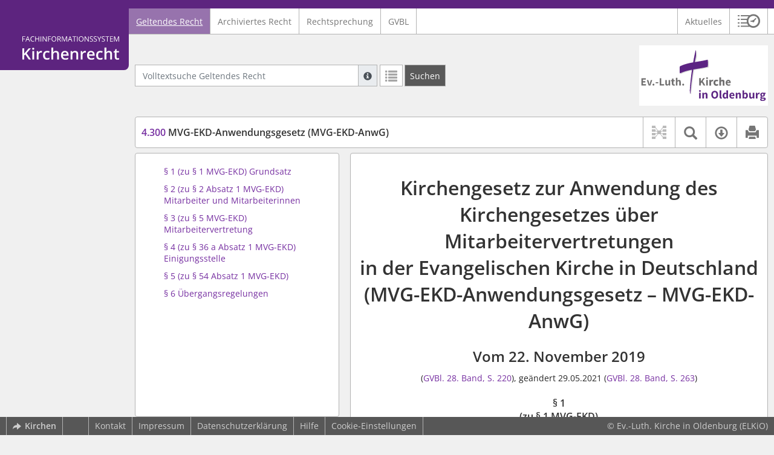

--- FILE ---
content_type: text/html; charset=utf-8
request_url: https://kirchenrecht-oldenburg.de/document/45603
body_size: 9875
content:
<!DOCTYPE html>
<html lang="de">
  <head>
    <meta charset="utf-8">
    <meta name="viewport" content="width=device-width, initial-scale=1, shrink-to-fit=no">
    <meta http-equiv="X-UA-Compatible" content="IE=edge">
    <meta name="robots" content="index,follow">
    <title>Geltendes Recht: 4.300 MVG-EKD-Anwendungsgesetz (MVG-EKD-AnwG) -  Kirchenrecht Online-Nachschlagewerk | Ev.-Luth. Kirche in Oldenburg</title>

    <link rel="stylesheet" type="text/css" media="all" href="/css/bootstrap.min.css" />
<link rel="stylesheet" type="text/css" media="all" href="/css/styles.css" />
<link rel="stylesheet" type="text/css" media="screen" href="/css/datepicker.css" />
<link rel="stylesheet" type="text/css" media="screen" href="/css/font-awesome.min.css" />
<link rel="stylesheet" type="text/css" media="screen" href="/css/cookieconsent.css" />
<link rel="stylesheet" type="text/css" media="screen" href="/css/bootstrap-pincode-input.css" />

    <link rel="shortcut icon" href="/images/gfx_ekio/favicon.ico" />
          <!-- Piwik -->
      <script type="text/plain" data-cookiecategory="statistics">
        var _paq = _paq || [];
        _paq.push(["setDomains", ["*.kirchenrecht-oldenburg.de"]]);
                  _paq.push(['trackPageView']);
                _paq.push(['enableLinkTracking']);
        (function() {
          var u="//wbv-analytics.saltation.de/analytics/";
          _paq.push(['setTrackerUrl', u+'piwik.php']);
          _paq.push(['setSiteId', 19]);
          var d=document, g=d.createElement('script'), s=d.getElementsByTagName('script')[0];
          g.type='text/javascript'; g.async=true; g.defer=true; g.src=u+'piwik.js'; s.parentNode.insertBefore(g,s);
        })();
      </script>
      <!-- End Piwik Code -->
      </head>
  <body class="EKIO">
    <header class="container-fluid headerWrap">
      <div class="topBar"></div>
      <div class="row headerNavigationWrap">
        <div class="col-lg-2 d-none d-lg-flex columnLogo">
          <div class="sideHeaderWrap">
            <div class="sideHeader d-none d-lg-block">
                              <span class="logo"><span class="sr-only">Logo Fachinformationssystem Kirchenrecht</span></span>
                          </div>
          </div>
        </div>
        <div class="col-12 col-lg-10 col-xxl-8 columnNav">
          <div class="container-xl">
                          <div class="contentHeader">
                <div class="navMain d-print-none">
                  <nav class="navbar navbar-expand-lg navbar-light" aria-label="Hauptnavigation">

      <a class="navbar-brand d-lg-none">Fachinformationssystem Kirchenrecht</a>
  
  <button class="navbar-toggler"
          type="button"
          data-toggle="collapse"
          data-target="#navMain"
          aria-controls="navMain"
          aria-expanded="false"
          aria-label="Zeige Hauptnavigation">
    <span class="navbar-toggler-icon"></span>
  </button>

  <div class="collapse navbar-collapse" id="navMain">
    <ul class="nav navbar-nav mr-auto">
            <li class="nav-item active">
              <a class="nav-link" href="/list/geltendes_recht" aria-current="true">Geltendes Recht</a>
          </li>
      <li class="nav-item ">
              <a class="nav-link" href="/list/archiviertes_recht" >Archiviertes Recht</a>
          </li>
      <li class="nav-item ">
              <a class="nav-link" href="/list/rechtsprechung" >Rechtsprechung</a>
          </li>
      <li class="nav-item ">
              <a class="nav-link" href="/list/kirchliches_amtsblatt" >GVBL</a>
          </li>
  


<script type="text/javascript">
  var current_group_id = 'geltendes_recht'
</script>

    </ul>
    <ul class="nav navbar-nav navbar-right ml-auto">
              <li class="">
                      <a class=""   href="/document/aktuelles" >
                            Aktuelles
            </a>
                  </li>
                  <li class="linkHistoryModalWrap">
        <a href="#historyModal"
           title="Sitzungsverlauf"
           class="btnMeinKirchenrecht"
           data-toggle="modal"
           data-target="#historyModal"
           aria-haspopup="dialog"
           aria-label="Sitzungsverlauf im Modal öffnen"
           role="button">
          <span class="icon-btn_meinKirchenrecht" aria-hidden="true"></span>
          <span class="sr-only">Sitzungsverlauf im Modal öffnen</span>
        </a>
      </li>
          </ul>
  </div>
</nav>

                </div>
              </div>
                      </div>
        </div>
        <div class="col-xxl-2 d-none d-xxl-flex columnSpacer"></div>
      </div>

    </header>

    <main class="container-fluid">
      <div class="row headerContentWrap">
        <div class="col-lg-2 d-none d-lg-flex"></div>
        <div class="col-12 col-lg-10 col-xxl-8 d-flex">
          <div class="container-xl my-auto">
            <div class="row">
              <div class="col-6 d-flex">
                                                  <form class="searchForm" role="search" action="/search/geltendes_recht" method="POST">
  <div class="input-group input-group-sm">
    <label for="searchword" class="sr-only">Volltextsuche Geltendes Recht</label>
    <input type="text" id="searchword" class="form-control typeahead" name="searchword" placeholder="Volltextsuche Geltendes Recht" value="" />
    <div class="input-group-append">
      <button class="input-group-text searchTooltip mr-1" aria-label="Hilfe zur Suche" aria-describedby="searchExplanation">
        <span class="glyphicon glyphicon-info-sign" aria-hidden="true"></span>
        <span class="searchTooltipContent" style="display:none">
          <span class="d-block mb-2">
            Suche mit Platzhalter "*", Bsp. Pfarrer*, findet auch: "Pfarrerinitiative" oder "Pfarrerausschuss".
          </span>
          <span class="d-block mb-2">
            Weitere Suchoperatoren finden Sie in unserer Hilfe.
          </span>
        </span>
      </button>
      <div id="searchExplanation" class="sr-only">
        <p>
          Suche mit Platzhalter "*", Bsp. Pfarrer*, findet auch: "Pfarrerinitiative" oder "Pfarrerausschuss".
        </p>
        <p>
          Weitere Suchoperatoren finden Sie in unserer Hilfe.
        </p>
      </div>
      <a href="/search/geltendes_recht"
         class="btn btn-default btnContainsGlyphicon mr-1"
         aria-label="Letzte Trefferliste"
         title="Letzte Trefferliste">
        <span class="glyphicon glyphicon-list" aria-hidden="true"></span>
      </a>
      <button type="submit"
              class="btn btn-default btn-neutral btn-search"
              aria-label="Suchen">
        <span class="label d-none d-md-block">Suchen</span>
        <span class="glyphicon glyphicon-search d-md-none" aria-hidden="true"></span>
      </button>
      <input type="hidden" name="current" value="current" />
      <input type="hidden" name="organizations[]" value="EKIO" />
    </div>
  </div>
</form>

                                              </div>
              <div class="col-6 d-flex">
                <div class="churchLogo my-auto ml-auto">
                  <p class="m-0">
                    <a title="zur Webseite der Ev.-Luth. Kirche in Oldenburg" href="https://www.kirche-oldenburg.de" style="width: 100%" ><span class="sr-only">Logo Ev.-Luth. Kirche in Oldenburg</span></a>
                                      </p>
                </div>
                <div class="churchTitle my-auto ml-auto">
                                      <a title="zur Webseite der Ev.-Luth. Kirche in Oldenburg" href="https://www.kirche-oldenburg.de" target="_blank">
                      Ev.-Luth. Kirche in Oldenburg
                    </a>
                                  </div>
              </div>
            </div>
          </div>
        </div>
        <div class="col-xxl-2 d-none d-xxl-flex"></div>
      </div>
      <div class="row headerContentBackgroundWrap"></div>

      <div class="row mainContentWrap">
        <div class="col-lg-2"></div>
        <div class="col-xs-12 col-lg-10 col-xxl-8">
          <div class="container-xl mainContent">
                  <div class="row navigationInfoWrap showSuccess">
      <div class="col-md-12">
        <div class="card">
          <div class="card-body navigationInfo p-0">
            <nav class="navbar navbar-default navbar-expand-sm navbar-ordernav first d-print-none" aria-label="4.300 MVG-EKD-Anwendungsgesetz (MVG-EKD-AnwG)">
              <div class="documentTitle px-0 col-sm-6">
                <h2 title="4.300 MVG-EKD-Anwendungsgesetz (MVG-EKD-AnwG)"><a href="#"><span class="highlight">4.300</span> MVG-EKD-Anwendungsgesetz (MVG-EKD-AnwG)</a></h2>
              </div>
                              <div class="collapse navbar-collapse"
     id="subnavigationCollapse"
     aria-label="Werkzeugleiste"
     role="toolbar">
  <ul class="nav navbar-nav navbar-right ml-auto">
              <li class="nav-item click-toggle d-xl-none documentTocButton">
        <button type="button"
           title="Inhaltsverzeichnis"
           class="nav-link"
           data-toggle="collapse"
           data-target="#documentToc"
           aria-controls="documentToc"
           aria-expanded="false">
          <span class="glyphicon glyphicon-list" aria-hidden="true"></span>
          <span class="sr-only">Inhaltsverzeichnis</span>
        </a>
      </li>
                  <li class="nav-item documentLinkViewButton">
                  <a title="Keine Dokument-Beziehungen vorhanden" class="nav-link">
            <span class="glyphicon glyphicon-document-links disabled"></span>
          </a>
              </li>
              <li class="nav-item dropdown py-0 documentSearchButton">
        <button class="nav-link dropdown-toggle"
                title="Textsuche im Dokument"
                type="button"
                data-toggle="dropdown"
                data-reference="#documentContent"
                aria-controls="documentSearchBar"
                aria-expanded="false">
          <span class="glyphicon glyphicon-search" aria-hidden="true"></span>
          <span class="sr-only">Textsuche im Dokument</span>
        </button>
        <div id="documentSearchBar"
     class="dropdown-menu dropdown-menu-right documentSearch py-0"
     onclick="event.stopPropagation()">
  <form class="form-group row m-0">
    <div class="col-sm-12 d-flex">
      <div class="d-flex align-items-center">
        <label for="documentFullTextSearch" class="documentSearchText sr-only my-0 mr-2">Dokument-Volltextsuche</label>
      </div>
      <div class="actionWrap d-flex ml-auto align-items-center">
        <div class="input-group">
          <input type="text"
                  id="documentFullTextSearch"
                  class="form-control form-control-sm documentSearchInput"
                  placeholder="Dokument-Volltextsuche">
          <div class="input-group-append">
            <button type="submit"
                    class="btn btn-sm icon"
                    aria-label="Suchen">
              <span class="glyphicon glyphicon-search" aria-hidden="true"></span>
              <span class="sr-only">Suchen</span>
            </button>
          </div>
        </div>
        <button type="button"
                id="documentSearchNext"
                title="Nächster Treffer im Dokument"
                aria-label="Nächster Treffer im Dokument">
          <span class="glyphicon glyphicon glyphicon-chevron-down" aria-hidden="true"></span>
          <span class="sr-only">Nächster Treffer im Dokument</span>
        </button>
        <button type="button"
                id="documentSearchPrev"
                title="Vorheriger Treffer im Dokument"
                aria-label="Vorheriger Treffer im Dokument">
          <span class="glyphicon glyphicon glyphicon-chevron-up" aria-hidden="true"></span>
          <span class="sr-only">Vorheriger Treffer im Dokument</span>
        </button>
      </div>
    </div>
  </form>
</div>
      </li>
                  <li class="nav-item dropdown documentDownloadButton">
        <button class="nav-link dropdown-toggle"
                title="Verfügbare E-Book-Formate"
                type="button"
                data-toggle="dropdown"
                aria-controls="documentDownload"
                aria-expanded="false">
          <span class="glyphicon glyphicon-download" aria-hidden="true"></span>
          <span class="sr-only">Verfügbare E-Book-Formate</span>
        </button>
        <div id="documentDownload" class="dropdown-menu dropdown-menu-right wokrlistsuccess">
  <ul role="presentation">
          <li>
        <a href="/pdf/45603.pdf" class="dropdown-item" target="_blank" title="Download PDF">Download als PDF</a>
      </li>
              <li>
        <a href="/word/45603.doc" class="dropdown-item" title="Download Word (ab 2003)">Download als Word (ab 2003)</a>
      </li>
              <li>
        <a href="/word/pandoc/45603.doc" class="dropdown-item" title="Download Word (docx)">Download als Word (docx)</a>
      </li>
      <li>
        <a href="/word/pandoc_no_subscript/45603.doc" class="dropdown-item" title="Download Word (docx) Ohne Satzzahlen">Download als Word (docx) Ohne Satzzahlen</a>
      </li>
              <li>
        <a href="/epub/45603.epub" class="dropdown-item" title="Download ePub">Download als ePub</a>
      </li>
              <li>
        <a href="/epub_simple/45603.epub" class="dropdown-item" title="Download ePub (Tolino)">Download als ePub (Tolino)</a>
      </li>
              <li>
        <a href="/epub/45603.mobi" class="dropdown-item" title="Download Mobi (Kindle)">Download als Mobi (Kindle)</a>
      </li>
      </ul>
</div>
      </li>
              <li class="nav-item documentPrintButton">
        <a title="Drucken" class="nav-link" href="/pdf/45603.pdf" target="_blank">
          <span class="glyphicon glyphicon-print"></span>
        </a>
      </li>
      </ul>
</div>
                          </nav>
          </div>
        </div>
      </div>
            <div id="documentRelation" class="col-md-8 documentRelation collapse">
  <div class="card">
    <div class="card-body">
      <ul role="presentation" class="relatedDocuments">
        <li>Gesamterläuterungen:
          <ul>
                          <li>-</li>
                      </ul>
        </li>

        <li>Einzelerläuterung:
          <ul>
                          <li>-</li>
                      </ul>
        </li>
      </ul>
    </div>
  </div>
</div>

    </div>
  
  <div class="row">
          <nav class="col-xl-4" aria-label="Dokument Inhaltsverzeichnis">
  <div class="card collapse d-print-none mb-2" id="documentToc" data-toggle="false">
      <div class="card-body documentTocPanel">
        <div class="navbar documentToc" role="complementary">
          <ul>
   <li class="section level_4"><a href="#s103110004" title="§&nbsp;1 (zu § 1 MVG-EKD) Grundsatz">§&nbsp;1 (zu § 1 MVG-EKD) Grundsatz</a></li>
   <li class="section level_4"><a href="#s103120004" title="§&nbsp;2 (zu § 2 Absatz 1 MVG-EKD) Mitarbeiter und Mitarbeiterinnen">§&nbsp;2 (zu § 2 Absatz 1 MVG-EKD) Mitarbeiter und Mitarbeiterinnen</a></li>
   <li class="section level_4"><a href="#s103120005" title="§ 3 (zu § 5 MVG-EKD) Mitarbeitervertretung">§ 3 (zu § 5 MVG-EKD) Mitarbeitervertretung</a></li>
   <li class="section level_4"><a href="#s103120006" title="§ 4 (zu § 36 a Absatz 1 MVG-EKD) Einigungsstelle">§ 4 (zu § 36 a Absatz 1 MVG-EKD) Einigungsstelle</a></li>
   <li class="section level_4"><a href="#s103120007" title="§ 5 (zu § 54 Absatz 1 MVG-EKD)">§ 5 (zu § 54 Absatz 1 MVG-EKD)</a></li>
   <li class="section level_4"><a href="#s103120008" title="§ 6 Übergangsregelungen">§ 6 Übergangsregelungen</a></li>
</ul>
        </div>
    </div>
  </div>
</nav>
    
    <div class="col-xl-8">
      <div class="card">
        <div id="documentContent" class="card-body documentContent ">
                    <span xmlns:epub="http://www.idpf.org/2007/ops" class="no-height"><a class="internal" id="top">.</a></span><h1 xmlns:epub="http://www.idpf.org/2007/ops" class="chapter_title center text-center">Kirchengesetz zur Anwendung des Kirchengesetzes &uuml;ber Mitarbeitervertretungen<br/>in der Evangelischen Kirche in Deutschland<br/>(MVG-EKD-Anwendungsgesetz &ndash; MVG-EKD-AnwG) </h1><h2 xmlns:epub="http://www.idpf.org/2007/ops" class="chapter_subtitle center text-center">Vom 22. November 2019 </h2><p xmlns:epub="http://www.idpf.org/2007/ops" class="chapter_subtitle_type center text-center">(<a href="/kabl/45192.pdf#page=6" target="_blank">GVBl. 28. Band, S. 220</a>),  ge&auml;ndert 29.05.2021 (<a href="/kabl/48753.pdf#page=2" target="_blank">GVBl. 28. Band, S. 263</a>)</p><div xmlns:epub="http://www.idpf.org/2007/ops" class="chapter_para"></div><span xmlns:epub="http://www.idpf.org/2007/ops" class="no-height"><a class="internal" id="s103110001">#</a></span><span xmlns:epub="http://www.idpf.org/2007/ops" class="no-height"><a class="internal" id="s103110002">#</a></span><span xmlns:epub="http://www.idpf.org/2007/ops" class="no-height"><a class="internal" id="s103110003">#</a></span><span xmlns:epub="http://www.idpf.org/2007/ops" class="no-height"><a class="internal" id="s103110004">#</a></span><h4 xmlns:epub="http://www.idpf.org/2007/ops" class="section4_title">&sect;&nbsp;1<br/>(zu &sect; 1 MVG-EKD)<br/>Grundsatz</h4><div xmlns:epub="http://www.idpf.org/2007/ops" class="para"><span class="randnr">
					(
					1
					)
				</span> Einrichtungen der Diakonie sind auch Zusammenschl&uuml;sse von Diakonischen Werken mehrerer Gliedkirchen der Konf&ouml;deration evangelischer Kirchen in Niedersachsen. </div><div xmlns:epub="http://www.idpf.org/2007/ops" class="para"><span class="randnr">
					(
					2
					)
				</span> F&uuml;r Einrichtungen der Diakonie, die ihren Hauptsitz in einer Gliedkirche im Bereich der Konf&ouml;deration evangelischer Kirchen in Niedersachsen haben und dort rechtlich selbst&auml;ndige oder unselbst&auml;ndige Einrichtungen unterhalten, findet das MVG &ndash; EKD nach Ma&szlig;gabe diesen Anwendungsgesetzes Anwendung.</div><div xmlns:epub="http://www.idpf.org/2007/ops" class="para"><span class="randnr">
					(
					3
					)
				</span> Das MVG &ndash; EKD nach Ma&szlig;gabe dieses Anwendungsgesetzes gilt ferner f&uuml;r Einrichtungen der Diakonie, die ihren Hauptsitz im Bereich der Konf&ouml;deration evangelischer Kirchen in Niedersachsen haben und rechtlich selbst&auml;ndige oder unselbst&auml;ndige Einrichtungsteile im Bereich einer Gliedkirche au&szlig;erhalb der Konf&ouml;deration evangelischer Kirchen in Niedersachsen unterhalten.</div><div xmlns:epub="http://www.idpf.org/2007/ops" class="para"><span class="randnr">
					(
					4
					)
				</span> <span class="subscript"> 1&nbsp;</span>Das MVG &ndash; EKD nach Ma&szlig;gabe dieses Anwendungsgesetzes gilt ferner f&uuml;r Einrichtungen der Diakonie, deren Hauptsitz sich im Bereich einer Gliedkirche au&szlig;erhalb der Konf&ouml;deration evangelischer Kirchen in Niedersachsen befindet und die Einrichtungsteile im Bereich der Konf&ouml;deration evangelischer Kirchen in Niedersachsen unterhalten. <span class="subscript"> 2&nbsp;</span>Auf Antrag kann f&uuml;r diese Einrichtungsstelle die Anwendung dieses Gesetzes ausgeschlossen werden. <span class="subscript"> 3&nbsp;</span>Die Genehmigung ist beim Diakonischen Werk evangelischer Kirchen in Niedersachsen e.V. zu beantragen.</div><span xmlns:epub="http://www.idpf.org/2007/ops" class="section_end 103110004"></span><span xmlns:epub="http://www.idpf.org/2007/ops" class="no-height"><a class="internal" id="s103120004">#</a></span><h4 xmlns:epub="http://www.idpf.org/2007/ops" class="section4_title">&sect;&nbsp;2<br/>(zu &sect; 2 Absatz 1 MVG-EKD)<br/>Mitarbeiter und Mitarbeiterinnen</h4><div xmlns:epub="http://www.idpf.org/2007/ops" class="para">Als Mitarbeiter und Mitarbeiterinnen im Sinne des MVG-EKD und im Sinne dieses Kirchengesetzes gelten nicht </div><div xmlns:epub="http://www.idpf.org/2007/ops" class="para"><ol type="1"><li><div class="para"> Personen, die sich in einem Dienstverh&auml;ltnis nach den Bestimmungen des    Pfarrdienstgesetzes oder des Pfarrverwaltergesetzes befinden,</div></li><li><div class="para"> Vikare und Vikarinnen,</div></li><li><div class="para"> Pfarrverwalter und Pfarrverwalterinnen in der Vorbereitungszeit.</div></li></ol></div><span xmlns:epub="http://www.idpf.org/2007/ops" class="section_end 103120004"></span><span xmlns:epub="http://www.idpf.org/2007/ops" class="no-height"><a class="internal" id="s103120005">#</a></span><h4 xmlns:epub="http://www.idpf.org/2007/ops" class="section4_title">&sect; 3<br/>(zu &sect; 5 MVG-EKD)<br/>Mitarbeitervertretung</h4><div xmlns:epub="http://www.idpf.org/2007/ops" class="para"><span class="randnr">
					(
					1
					)
				</span> <span class="subscript"> 1&nbsp;</span>F&uuml;r mehrere Dienststellen kann eine Gemeinsame Mitarbeitervertretung gebildet werden, wenn die jeweiligen Mehrheiten der Mitarbeiterschaften der beteiligten Dienststellen und die oberste Dienstbeh&ouml;rde zustimmen. <span class="subscript"> 2&nbsp;</span>Haben mehrere beteiligte Dienststellen eine im Wesentlichen einheitliche Leitung im Sinne von &sect; 4 Absatz 1 MVG-EKD, so wird die Zustimmung der obersten Dienstbeh&ouml;rde durch die Zustimmung der einheitlichen Leitung ersetzt. <span class="subscript"> 3&nbsp;</span>Die Mitarbeiterschaft einer der beteiligten Dienststellen kann mit Wirkung von der n&auml;chsten Wahlperiode an die Bildung einer eigenen Mitarbeitervertretung beschlie&szlig;en.</div><div xmlns:epub="http://www.idpf.org/2007/ops" class="para"><span class="randnr">
					(
					2
					)
				</span> <span class="subscript"> 1&nbsp;</span>Die Bildung und Zusammensetzung einer Gemeinsamen Mitarbeitervertretung kann durch Dienstvereinbarung geregelt werden,</div><div xmlns:epub="http://www.idpf.org/2007/ops" class="para"><ol type="1"><li><div class="para"> wenn mehrere beteiligte Dienststellen aus der Diakonie eine im Wesentlichen einheitliche Dienststellenleitung haben,</div></li><li><div class="para"> wenn Dienststellenleitung aus mehreren Dienststellen durch Verfassung, Gesetz, Satzung, Ordnung oder Vertrag jeweils derselben Dienststellenleitung einer weiteren Dienststelle weisungsgebunden unterstellt sind oder</div></li><li><div class="para"> wenn es sich um verbundene Unternehmen entsprechend &sect; 15 Aktiengesetz handelt.</div></li></ol></div><div xmlns:epub="http://www.idpf.org/2007/ops" class="para"><span class="subscript"> 2&nbsp;</span>Die Dienstvereinbarung wird nur wirksam, wenn die jeweiligen Mehrheiten der Mitarbeiterschaften der beteiligten Dienststellen vorher zustimmen. <span class="subscript"> 3&nbsp;</span>Im &Uuml;brigen gilt &sect; 5 Absatz 6 MVG-EKD.</div><div xmlns:epub="http://www.idpf.org/2007/ops" class="para"><span class="randnr">
					(
					3
					)
				</span> Die oberste Dienstbeh&ouml;rde bestimmt die gesch&auml;ftsf&uuml;hrende Dienststelle der Gemeinsamen Mitarbeitervertretung.</div><div xmlns:epub="http://www.idpf.org/2007/ops" class="para"><span class="randnr">
					(
					4
					)
				</span> <span class="subscript"> 1&nbsp;</span>F&uuml;r die zum Bereich eines Kirchenkreises geh&ouml;renden kirchlichen K&ouml;rperschaften werden gemeinsame Mitarbeitervertretungen zusammen mit dem Kirchenkreis gebildet. <span class="subscript"> 2&nbsp;</span>F&uuml;r mehrere Kirchenkreise kann eine gemeinsame Mitarbeitervertretung gebildet werden. <span class="subscript"> 3&nbsp;</span>In diesen F&auml;llen finden &sect; 5 Absatz 2 bis 6 MVG-EKD und Absatz 1 entsprechende Anwendung.</div><div xmlns:epub="http://www.idpf.org/2007/ops" class="para"><span class="randnr">
					(
					5
					)
				</span> <span class="subscript"> 1&nbsp;</span>F&uuml;r Dienststellen der Konf&ouml;deration evangelischer Kirchen in Niedersachsen k&ouml;nnen gemeinsame Mitarbeitervertretungen auch mit Mitarbeitervertretungen im Bereich der beteiligten Kirchen gebildet werden. <span class="subscript"> 2&nbsp;</span>Neben der Zustimmung der zust&auml;ndigen obersten Dienstbeh&ouml;rde ist auch die Zustimmung des Rates der Konf&ouml;deration erforderlich.</div><span xmlns:epub="http://www.idpf.org/2007/ops" class="section_end 103120005"></span><span xmlns:epub="http://www.idpf.org/2007/ops" class="no-height"><a class="internal" id="s103120006">#</a></span><h4 xmlns:epub="http://www.idpf.org/2007/ops" class="section4_title">&sect; 4<br/>(zu &sect; 36 a Absatz 1 MVG-EKD)<br/>Einigungsstelle</h4><div xmlns:epub="http://www.idpf.org/2007/ops" class="para"><span class="randnr">
					(
					1
					)
				</span> <span class="subscript"> 1&nbsp;</span>F&uuml;r die zum Bereich eines Kirchenkreises geh&ouml;renden kirchlichen K&ouml;rperschaften und die Kirchenkreise werden anlassbezogen Einigungsstellen gebildet. <span class="subscript"> 2&nbsp;</span>Die Gemeinsame Mitarbeitervertretung gem&auml;&szlig; &sect; 3 Absatz 1 kann durch Dienstvereinbarungen mit den beteiligten Dienststellenleitungen eine gemeinsame Einigungsstelle bilden. <span class="subscript"> 3&nbsp;</span>Die Gemeinsame Mitarbeitervertretung und die Dienststellenleitung der betroffenen Dienststelle verst&auml;ndigen sich auf eine Vorsitzende oder einen Vorsitzenden der Einigungsstelle. <span class="subscript"> 4&nbsp;</span>Kommt eine Einigung &uuml;ber die Person der oder des Vorsitzenden nicht zustande, so bestellt sie das Kirchengericht f&uuml;r mitarbeitervertretungsrechtliche Streitigkeiten in analoger Anwendung von &sect; 100 Absatz 1 Arbeitsgerichtsgesetz. <span class="subscript"> 5&nbsp;</span>Gegen die Entscheidung der oder des Vorsitzenden ist die Beschwerde zum Kirchengerichtshof der EKD (Senat f&uuml;r mitarbeitervertretungsrechtliche Streitigkeiten) zul&auml;ssig.</div><div xmlns:epub="http://www.idpf.org/2007/ops" class="para"><span class="randnr">
					(
					2
					)
				</span> F&uuml;r Diakonische Einrichtungen, die einen Dienststellenverbund darstellen, kann eine gemeinsame Einigungsstelle gebildet werden.</div><div xmlns:epub="http://www.idpf.org/2007/ops" class="para"><span class="randnr">
					(
					3
					)
				</span> <span class="subscript"> 1&nbsp;</span>Mindestens ein beisitzendes Mitglied der Einigungsstelle muss jeweils der betreffenden Dienststelle angeh&ouml;ren. <span class="subscript"> 2&nbsp;</span>Kann diese Dienststelle ein beisitzendes Mitglied nicht stellen, muss das Mitglied einer der Dienststellen angeh&ouml;ren f&uuml;r die die Gemeinsame Mitarbeitervertretung gebildet ist. <span class="subscript"> 3&nbsp;</span>Die Beteiligten k&ouml;nnen sich durch einen Beistand gem&auml;&szlig; &sect; 61 Abs. 4 MVG-EKD nur dann vertreten lassen, wenn dieser benanntes beisitzendes Mitglied ist.</div><div xmlns:epub="http://www.idpf.org/2007/ops" class="para"><span class="randnr">
					(
					4
					)
				</span> <span class="subscript"> 1&nbsp;</span>Das Verfahren vor der Einigungsstelle wird durch schriftlich begr&uuml;ndeten Antrag einer der beteiligten Stellen eingeleitet. <span class="subscript"> 2&nbsp;</span>Durch Dienstvereinbarung k&ouml;nnen weitere Einzelheiten zum Verfahren vor der Einigungsstelle geregelt werden.</div><div xmlns:epub="http://www.idpf.org/2007/ops" class="para"><span class="randnr">
					(
					5
					)
				</span> Der Beschluss der Einigungsstelle ist schriftlich zu begr&uuml;nden und von dem oder der Vorsitzenden zu unterzeichnen; je eine Ausfertigung ist der Dienstellenleitung und der Mitarbeitervertretung zuzuleiten.</div><div xmlns:epub="http://www.idpf.org/2007/ops" class="para"><span class="randnr">
					(
					6
					)
				</span> Die durch die Anrufung und die T&auml;tigkeit der Einigungsstelle entstehenden Sachkosten, die Entsch&auml;digung f&uuml;r den Vorsitzenden oder die Vorsitzende sowie die Kosten f&uuml;r die beisitzenden Mitglieder, die der Dienststelle angeh&ouml;ren, tr&auml;gt die Dienststelle.</div><div xmlns:epub="http://www.idpf.org/2007/ops" class="para"><span class="randnr">
					(
					7
					)
				</span> Der Oberkirchenrat kann im Einvernehmen mit dem Diakonischen Werk in Oldenburg die Entsch&auml;digung f&uuml;r die Mitglieder der Einigungsstellen durch Rechtsverordnung regeln.</div><span xmlns:epub="http://www.idpf.org/2007/ops" class="section_end 103120006"></span><span xmlns:epub="http://www.idpf.org/2007/ops" class="no-height"><a class="internal" id="s103120007">#</a></span><h4 xmlns:epub="http://www.idpf.org/2007/ops" class="section4_title">&sect; 5<br/>(zu &sect; 54 Absatz 1 MVG-EKD)</h4><div xmlns:epub="http://www.idpf.org/2007/ops" class="para"><span class="randnr">
					(
					1
					)
				</span> <span class="subscript"> 1&nbsp;</span>Mit Zustimmung des jeweiligen Diakonischen Werkes kann ein Gesamtausschuss f&uuml;r das jeweilige Diakonische Werk gebildet werden. <span class="subscript"> 2&nbsp;</span>Abweichend von &sect; 54 Absatz 1 MVG-EKD kann mit deren Zustimmung ein Gemeinsamer Gesamtausschuss f&uuml;r das Diakonische Werk evangelischer Kirchen in Niedersachsen e. V. und  das Diakonische Werk der Evangelisch-Lutherischen Kirche in Oldenburg e.V. gebildet werden. <span class="subscript"> 3&nbsp;</span>Der Gemeinsame Gesamtausschuss wird unter dem Namen &bdquo;Arbeitsgemeinschaft der Mitarbeitervertretungen (agmav)&ldquo; t&auml;tig. </div><div xmlns:epub="http://www.idpf.org/2007/ops" class="para"><span class="randnr">
					(
					2
					)
				</span> Die Regelungen nach den &sect;&sect; 54 und 55 MVG-EKD f&uuml;r den Gemeinsamen Gesamtausschuss werden nach Anh&ouml;rung der Arbeitsgemeinschaft der Mitarbeitervertretungen (agmav) durch Rechtsverordnung getroffen.</div><span xmlns:epub="http://www.idpf.org/2007/ops" class="section_end 103120007"></span><span xmlns:epub="http://www.idpf.org/2007/ops" class="no-height"><a class="internal" id="s103120008">#</a></span><h4 xmlns:epub="http://www.idpf.org/2007/ops" class="section4_title">&sect; 6<br/>&Uuml;bergangsregelungen</h4><div xmlns:epub="http://www.idpf.org/2007/ops" class="para"><span class="randnr">
					(
					1
					)
				</span> Die Amtszeit der zum 01.05.2020 zu w&auml;hlenden Mitarbeitervertretungen endet am 30.04.2025.</div><div xmlns:epub="http://www.idpf.org/2007/ops" class="para"><span class="randnr">
					(
					2
					)
				</span> Bis zum Ende der Amtszeit der beim Inkrafttreten dieses Kirchengesetzes bestehenden Mitarbeitervertretungen finden die &sect;&sect; 8 und 21 des Kirchengesetzes der Konf&ouml;deration evangelischer Kirchen in Niedersachsen &uuml;ber Mitarbeitervertretungen in der am 31. Dezember 2019 geltenden Fassung weiterhin Anwendung. </div><div xmlns:epub="http://www.idpf.org/2007/ops" class="para"><span class="randnr">
					(
					3
					)
				</span> Auf die Beteiligungsverfahren, die beim Inkrafttreten dieses Kirchengesetzes nach den Bestimmungen des Kirchengesetzes der Konf&ouml;deration evangelischer Kirchen in Niedersachsen &uuml;ber Mitarbeitervertretungen eingeleitet waren, finden die &sect;&sect; 38 ff. des Kirchengesetzes der Konf&ouml;deration evangelischer Kirchen in Niedersachsen &uuml;ber Mitarbeitervertretungen in der am 31. Dezember 2019 geltenden Fassung weiterhin Anwendung. </div><div xmlns:epub="http://www.idpf.org/2007/ops" class="para"><span class="randnr">
					(
					4
					)
				</span> Die Amtszeit der beim Inkrafttreten dieses Kirchengesetzes im Amt befindlichen Vertrauenspersonen der schwerbehinderten Mitarbeiterinnen und Mitarbeiter sowie der sie stellvertretenden Personen endet am 30.April 2021.</div><div xmlns:epub="http://www.idpf.org/2007/ops" class="para"><span class="randnr">
					(
					5
					)
				</span> Die Amtszeit der beim Inkrafttreten dieses Kirchengesetzes im Amt befindlichen Sprecher der Jugendlichen und der Auszubildenden endet am 30. April 2021.</div><span xmlns:epub="http://www.idpf.org/2007/ops" class="section_end 103120008"></span><span xmlns:epub="http://www.idpf.org/2007/ops" class="section_end 103110003"></span><span xmlns:epub="http://www.idpf.org/2007/ops" class="section_end 103110002"></span><span xmlns:epub="http://www.idpf.org/2007/ops" class="section_end 103110001"></span><hr xmlns:epub="http://www.idpf.org/2007/ops">
        </div>
      </div>
    </div>
  </div>

  <div class="modal fade" id="documentLinksModal" tabindex="-1" role="dialog" aria-hidden="true">
    <div class="modal-dialog modal-xl">
      <div class="modal-content">
        <div class="spinner-border text-secondary" role="status">
          <span class="sr-only">Loading...</span>
        </div>
      </div>
    </div>
  </div>
          </div>
        </div>
        <div class="col-xxl-2"></div>
      </div>
    </main>

          <footer class="container-fluid footerWrap hidden-print" role="contentinfo">
                  <!-- original footer content start -->
          <nav class="navbar navbar-default navbar-expand-sm footerNav" aria-label="Abbinder Navigation">
  <ul class="navbar-nav d-none d-xl-flex">
                  <li class="nav-item"><a class="external"  target="_blank"  title="Kirchenrecht – Ihr Webportal zu den Rechtssammlungen der Evangelischen Kirchen" href="https://www.wbv-kommunikation.de/leistungen/kirchenverwaltung/landeskirchen"><span class="externalIcon" aria-hidden="true"></span>Kirchen</a></li>
            </ul>
  <ul class="navbar-nav">
                  <li class="nav-item"><a class=""   href="/document/kontakt">Kontakt</a></li>
                        <li class="nav-item"><a class=""   href="/document/impressum">Impressum</a></li>
                        <li class="nav-item"><a class=""   href="/document/datenschutz">Datenschutzerklärung</a></li>
                        <li class="nav-item"><a class=""   href="/document/hilfe">Hilfe</a></li>
            </ul>
    <ul class="navbar-nav navCookieSettings">
    <li class="nav-item">
      <a href="#"
         data-cc="c-settings"
         aria-haspopup="dialog"
         role="button">
        Cookie-Einstellungen
      </a>
    </li>
  </ul>
</nav>

                    <div class="footerCopyright">
            <p class="m-0">&copy; Ev.-Luth. Kirche in Oldenburg (ELKiO)</p>
          </div>
                    <!-- original footer content end -->
              </footer>
    
    <div class="dialog">
            <div class="modal fade" id="newsletterModal" tabindex="-1" role="dialog" aria-labelledby="newsletterModalLabel" aria-hidden="true">
  <div class="modal-dialog">
    <div class="modal-content">
      <div class="modal-header">
                  <h1 class="modal-title h4" id="newsletterModalLabel"><b>Abonnieren Sie unseren „Newsletter FIS-Kirchenrecht“</b></h1>
                <button type="button" class="close" data-dismiss="modal"><span aria-hidden="true">&times;</span><span class="sr-only">Dialog schließen</span></button>
      </div>

        <div class="modal-body">
          <p>
        Der Newsletter Fachinformationssystem Kirchenrecht der Ev.-Luth. Kirche in Oldenburg informiert Sie über:
      </p>

      <ul>
        
        
        
              </ul>
    
    <ul class="ticks">
              <li>
          <span class="glyphicon glyphicon-ok" aria-hidden="true"></span>
          monatlich
        </li>
        <li>
          <span class="glyphicon glyphicon-ok" aria-hidden="true"></span>
          kostenlos
        </li>
        <li>
          <span class="glyphicon glyphicon-ok" aria-hidden="true"></span>
          jederzeit kündbar
        </li>
          </ul>
  </div>

      
      
      
      
      
      
      
          </div>
  </div>
</div>


      
      
              <div class="floatingButtonWrap d-none d-lg-block">
          <a href="https://www.wbv-kommunikation.de/leistungen/kirchenverwaltung" target="_blank">
            <span class="visually-hidden-focusable sr-only">wbv Kommunikation: Kirchenverwaltung LAW|PUBLISHER</span>
          </a>
        </div>
          </div>

    <script type="text/javascript" src="/js/jquery-3.6.0.min.js"></script>
<script type="text/javascript" src="/js/../chCmsExposeRoutingPlugin/js/routing.js"></script>
<script type="text/javascript" src="/js/app/routes.js"></script>
<script type="text/javascript" src="/js/popper.min.js"></script>
<script type="text/javascript" src="/js/bootstrap.min.js"></script>
<script type="text/javascript" src="/js/spin.min.js"></script>
<script type="text/javascript" src="/js/jquery.spin.js"></script>
<script type="text/javascript" src="/js/bootstrap-datepicker.js"></script>
<script type="text/javascript" src="/js/bootstrap-datepicker.de.min.js"></script>
<script type="text/javascript" src="/js/jquery.dotdotdot.min.js"></script>
<script type="text/javascript" src="/js/typeahead.bundle.js"></script>
<script type="text/javascript" src="/js/script.js"></script>
<script type="text/javascript" src="/js/cookieconsent.js"></script>
<script type="text/javascript" src="/js/cookieconsent-init.js"></script>
<script type="text/javascript" src="/js/bootstrap-pincode-input.js"></script>
<script type="text/javascript" src="/js/simplewebauth.min.js"></script>
<script type="text/javascript" src="/js/jquery.scrollTo.min.js"></script>
<script type="text/javascript" src="/js/dohighlight.js"></script>
<script type="text/javascript" src="/js/kr-search.js"></script>
<script type="text/javascript" src="/js/keywordsWithQuicksearch.js"></script>


    <script type="text/javascript">
      $(document).ready(function() {
        $('body > div.dialog').append($('<div class="historyModalWrap">').load(Routing.generate('user_history_modal')));
        $('body > div.dialog').append($('<div class="messageWrap">').load(Routing.generate('navigation_flash_message'), function() {
          $('.flashAlert').fadeIn().delay(5000).fadeOut();
        }));

              })

        Search.prototype.onFocusSearch = function(node) {
    // Close all popovers
    $('.popover').remove()

    var popover = $(node).closest('.popup')
    if (popover.length == 0) {
      return;
    }

    // Reopen this popover
    popover.popover('show')
  }

  var comments = [];
var effectiveSince = "2020-01-01";
$('.documentDiffButton').click(function() {
  $(this).find('.glyphicon').css('visibility', 'hidden')
  $(this).spin('small')
})
  var footerElem = $('footer')
  var navTocElem = $('#documentToc')
  var navTocPanelElem = $('.documentTocPanel').first()

  $(window).scroll(function() {
    resize()
  })

  if (getViewportWidth() < 1200) {
    $('#documentToc').collapse('hide')
  } else {
    $('#documentToc').collapse('show')
  }


  $(window).ready(function() {
    saltAffix($('#documentToc'), {
      offset: 115,
      fixed: function() {
        $('#documentContent').parent().parent().addClass('offset-xl-4')
        resize()
      },
      unfixed: function() {
        $('#documentContent').parent().parent().removeClass('offset-xl-4')
      }
    })

    resize()
  })

  $(window).resize(function() {
    if (getViewportWidth() < 1200) {
      $('#documentToc').collapse('hide')
    } else {
      $('#documentToc').collapse('show')
    }
    resize()
  })

  function resize() {
    var top;
    var bottom;

    if (navTocElem.is('.affix')) {
      top = navTocElem.offset().top
      bottom = footerElem.offset().top
    } else {
      top = navTocElem.offset().top - $(window).scrollTop()
      bottom = footerElem.get(0).getBoundingClientRect().top
    }

    var height = bottom - top - 32

    navTocPanelElem.height(height)
  }

  $('#documentToc').on('shown.bs.collapse', function () {
    resize()
  })

  $('#documentToc').on('hide.bs.collapse', function () {
    $('.documentTocButton').removeClass('active')
  })

  $('#documentToc a').click(function() {
    if (getViewportWidth() < 1200) {
      $('#documentToc').collapse('hide')
      $('.documentTocButton').removeClass('active')
    }
  })

  function getViewportWidth() {
    if (typeof window.innerWidth == 'undefined') {
      return $(window).width() + 15;
    }

    return window.innerWidth;
  }

  var s = null
  var searchword = null

$(document).ready(function() {

    var form = $('#documentSearchBar form')
    input = $('#documentFullTextSearch')
    next = $('#documentSearchNext')
    prev = $('#documentSearchPrev')

    var continueSearch = function(direction) {
      if (input[0].value === searchword) {
        if (direction === 'down') {
          s.scrollToNext()
        } else {
          s.scrollToPrev()
        }
      } else {
        searchword = input[0].value
        s = new Search(searchword)
        s.scrollToCurrent()
      }
    }

    form.submit(function(e) {
      e.preventDefault()
      continueSearch('down')
    })

    input.keydown(function(e) {
      if (e.keyCode === 27) {
        if (s && !$(this).is('.active')) {
          s.reset()
          searchword = null
          $('.documentSearchInput').val(searchword)
        }
        $('.documentSearch').toggleClass('hidden')
        $('.documentSearchButton').toggleClass('active')
      }
    })

    next.click(function() {
      continueSearch('down')
    })

    prev.click(function() {
      continueSearch('up')
    })

    $('.documentSearchButton').click(function() {
      if (s && !$(this).is('.active')) {
        s.reset()
        searchword = null
        $('.documentSearchInput').val(searchword)
      } else {
          $('.documentSearchInput').focus()
          $('.documentSearchInput').select()
      }
    })

    $(comments).each(function(k, comment) {
      var href = Routing.generate('showdocument', { 'document_id': comment.document_id })
      var section_end = $("#documentContent span[class='section_end " + comment.section_id + "']")

      var button = $('<a>')
        .attr('href', href)
        .addClass('btn btn-default buttonComment')

      button.text('Kommentar')

      section_end.prepend(button)
    })

    $("#documentRelation ul[data-section-id]").each(function() {
      var sectionId = $(this).data('section-id')
      var sectionEnd = $("#documentContent span[class='section_end " + sectionId + "']")
      var title = sectionEnd
        .prevAll('h4.section4_title')
        .first()
        .clone()

      title.find('span.footnote').remove()
      title.find('br').replaceWith(' ')

      var titleText = title.text()

      var details = $("<details>")

      var button = $('<summary>')
        .addClass('btn btn-default')
        .text("Erläuterungen zu " + titleText)

      details.append(button)

      var panel = $("<div>")
        .addClass("card sectionRelationList")
        .append($("<div>")
          .addClass("card-body")
          .append($(this).clone())
        )

      details.append(panel)

      sectionEnd.after(details)
    })

    $("a[data-restricted-access]").each(function() {
      var link = $(this)
      $.ajax(
        Routing.generate('document_has_access', {
          'document_id': link.data('document-id')
        })
      )
      .done(function() {
        link.before(
          $("<i>")
            .attr("class", "fa fa-unlock-alt")
            .attr("aria-hidden", "true")
            .attr("title", "Der Inhalt des Dokuments ist geschützt und zurzeit nur für Mitarbeitende der Landeskirche sichtbar")
        )
        link.addClass("restricted")
        console.log("done");
      })
      .fail(function() {
        console.log("fail");
        link.replaceWith(
          $("<span>")
            .addClass("dead_link")
            .html(link.html())
        )
      })
    })
})

saltAffix = function(elem, options) {
  f = function() {
    if ($(window).scrollTop() > options.offset && elem.not('.affix')) {
      elem.addClass('affix')
      options.fixed()
    } else if (elem.is('.affix')) {
      elem.removeClass('affix')
      options.unfixed()
    }
  }

  $(window).scroll(f)
  $(window).resize(f)
  $(document).ready(f)
}

      $(document).on('cc-first-action', function() {
        $('#newsletterModalPopup').modal('show');
        $('.newsletterFooterPopup').slideDown();
      });

      $('.newsletterFooterPopup button.close').click(function() {
        $('.newsletterFooterPopup').remove()
      })

      $('#dismiss_newsletter').click(function() {
        $.post(Routing.generate('user_dismiss_newsletter'));
        $('#newsletterModalPopup').modal('hide')
        $('.newsletterFooterPopup').slideDown()
      })
    </script>
  </body>
</html>


--- FILE ---
content_type: text/html; charset=utf-8
request_url: https://kirchenrecht-oldenburg.de/user/history_modal
body_size: 439
content:
<div class="modal fade" id="historyModal" tabindex="-1" role="dialog" aria-labelledby="historyModalLabel" aria-hidden="true">
  <div class="modal-dialog modal-lg" role="document">
    <div class="modal-content">
      <div class="modal-header">
        <h4 class="modal-title" id="historyModalLabel">Sitzungsverlauf <span class="subtitle">(absteigend)</span></h4>
        <button type="button" class="close" data-dismiss="modal" aria-label="close"><span aria-hidden="true">&times;</span><span class="sr-only">Dialog schließen</span></button>
      </div>
      <div class="modal-body">
        <div class="row">
          <div class="col-lg-6">
            <ul class="searchHistory">
              <li><strong>bisherige Suche:</strong></li>
                          </ul>
          </div>
          <div class="col-lg-6">
            <ul>
              <li><strong>aufgerufene Dokumente:</strong></li>
                              <li><a href="/document/45603">4.300 MVG-EKD-Anwendungsgesetz</a></li>
                          </ul>
          </div>
        </div>
      </div>
    </div>
  </div>
</div>


--- FILE ---
content_type: image/svg+xml
request_url: https://kirchenrecht-oldenburg.de/images/gfx_ekio/ELKiO_Logo_Kichenrecht.svg
body_size: 27130
content:
<?xml version="1.0" encoding="UTF-8" standalone="no"?>
<!-- Created with Inkscape (http://www.inkscape.org/) -->

<svg
   version="1.1"
   id="svg2"
   xml:space="preserve"
   width="2090"
   height="980"
   viewBox="0 0 2090 980"
   sodipodi:docname="ELKiO_Logo_Richenrecht.svg"
   inkscape:version="1.4 (86a8ad7, 2024-10-11)"
   inkscape:export-filename="ELKiO_Logo_Richenrecht.png"
   inkscape:export-xdpi="9.6000004"
   inkscape:export-ydpi="9.6000004"
   xmlns:inkscape="http://www.inkscape.org/namespaces/inkscape"
   xmlns:sodipodi="http://sodipodi.sourceforge.net/DTD/sodipodi-0.dtd"
   xmlns="http://www.w3.org/2000/svg"
   xmlns:svg="http://www.w3.org/2000/svg"
   xmlns:rdf="http://www.w3.org/1999/02/22-rdf-syntax-ns#"
   xmlns:cc="http://creativecommons.org/ns#"
   xmlns:dc="http://purl.org/dc/elements/1.1/"><metadata
     id="metadata8"><rdf:RDF><cc:Work
         rdf:about=""><dc:format>image/svg+xml</dc:format><dc:type
           rdf:resource="http://purl.org/dc/dcmitype/StillImage" /></cc:Work></rdf:RDF></metadata><defs
     id="defs6"><clipPath
       clipPathUnits="userSpaceOnUse"
       id="clipPath18"><path
         d="M 0,186.02 H 438.02 V 0 H 0 Z"
         id="path16"
         inkscape:connector-curvature="0" /></clipPath></defs><sodipodi:namedview
     pagecolor="#ffffff"
     bordercolor="#666666"
     borderopacity="1"
     objecttolerance="10"
     gridtolerance="10"
     guidetolerance="10"
     inkscape:pageopacity="0"
     inkscape:pageshadow="2"
     inkscape:window-width="1920"
     inkscape:window-height="1009"
     id="namedview4"
     showgrid="false"
     inkscape:zoom="0.48150604"
     inkscape:cx="1043.6006"
     inkscape:cy="422.63229"
     inkscape:window-x="-8"
     inkscape:window-y="-8"
     inkscape:window-maximized="1"
     inkscape:current-layer="g10"
     inkscape:showpageshadow="2"
     inkscape:pagecheckerboard="0"
     inkscape:deskcolor="#d1d1d1" /><rect
     style="display:inline;opacity:1;fill:#ffffff;fill-opacity:1;fill-rule:nonzero;stroke:none;stroke-width:0.993855;stroke-opacity:1"
     id="rect887"
     width="2090"
     height="980"
     x="0"
     y="-980"
     transform="scale(1,-1)"
     inkscape:label="BG" /><g
     id="g10"
     inkscape:groupmode="layer"
     inkscape:label="ELKiO-Logo"
     transform="matrix(1.3333333,0,0,-1.3333333,0,1080)"><g
       id="g12"
       transform="matrix(3.5788805,0,0,3.5788805,2.1930223,107.77519)"
       inkscape:export-filename="Z:\I\Öffentlichkeitsarbeit\Logo_2018_neueSchrift\EVO_Logo_rgb\ELKiO_Logo_rgb_FullHD.png"
       inkscape:export-xdpi="96"
       inkscape:export-ydpi="96"
       style="display:inline"
       inkscape:label="Logo"><g
         id="g14"
         clip-path="url(#clipPath18)"><g
           id="g20"
           transform="translate(195.6656,174.3607)"><path
             d="m 0,0 c 0.538,-6.079 0.37,-12.694 -0.168,-18.772 -1.376,-6.113 -2.72,-12.258 -3.929,-18.438 h 0.806 l 22.231,3.627 c 6.986,1.243 13.971,2.586 20.72,4.434 0.57,-0.672 0.537,-1.747 0.639,-2.687 0.705,-6.65 0.805,-14.005 -0.102,-20.621 l -0.402,-0.974 c -8.328,-2.383 -17.093,-3.794 -25.757,-5.304 l -22.837,-3.729 c -1.074,-5.641 -1.914,-11.417 -2.82,-17.161 l -3.359,-25.286 -2.351,-22.165 -1.443,-16.356 c -0.269,-0.57 -0.067,-1.544 -0.806,-1.712 -0.537,1.109 -0.739,2.318 -0.739,3.627 -1.209,9.974 0.436,19.78 1.041,29.52 l 1.88,18.133 2.25,18.538 1.679,11.922 c -3.761,-0.369 -7.422,-1.478 -11.115,-2.182 -10.344,-2.453 -20.385,-5.676 -29.821,-10.31 -0.503,1.276 -0.671,2.72 -0.806,4.197 -0.537,6.078 -0.437,12.694 0.234,18.672 0.135,0.839 0.606,1.611 1.445,1.847 13.668,6.75 28.645,10.175 43.926,12.895 l 0.268,0.404 2.485,13.869 3.56,17.497 2.082,9.503 0.336,0.504 C -0.235,2.552 -0.168,1.209 0,0"
             style="fill:#dadada;fill-opacity:1;fill-rule:nonzero;stroke:none"
             id="path22"
             inkscape:connector-curvature="0" /></g><g
           id="g24"
           transform="translate(192.4762,176.6136)"><path
             d="m 0,0 c 0.538,-6.079 0.37,-12.694 -0.168,-18.772 -1.376,-6.113 -2.72,-12.258 -3.929,-18.438 h 0.806 l 22.231,3.627 c 6.986,1.243 13.971,2.586 20.721,4.434 0.57,-0.672 0.537,-1.747 0.638,-2.687 0.704,-6.65 0.805,-14.005 -0.101,-20.621 l -0.402,-0.974 c -8.329,-2.383 -17.094,-3.794 -25.758,-5.304 l -22.837,-3.729 c -1.074,-5.641 -1.914,-11.417 -2.82,-17.161 l -3.359,-25.286 -2.351,-22.165 -1.443,-16.356 c -0.269,-0.57 -0.067,-1.544 -0.806,-1.712 -0.537,1.109 -0.739,2.318 -0.739,3.627 -1.209,9.974 0.436,19.78 1.041,29.52 l 1.88,18.133 2.25,18.538 1.679,11.922 c -3.761,-0.369 -7.422,-1.478 -11.115,-2.182 -10.344,-2.453 -20.385,-5.676 -29.821,-10.31 -0.503,1.276 -0.671,2.72 -0.806,4.197 -0.537,6.078 -0.437,12.694 0.234,18.672 0.135,0.839 0.606,1.611 1.445,1.847 13.668,6.75 28.645,10.175 43.926,12.895 l 0.268,0.404 2.485,13.869 3.56,17.497 2.082,9.503 0.336,0.504 C -0.235,2.552 -0.168,1.209 0,0"
             style="fill:#5c2483;fill-opacity:1;fill-rule:nonzero;stroke:none"
             id="path26"
             inkscape:connector-curvature="0" /></g><g
           id="g28"
           transform="translate(12.2047,70.1166)"><path
             d="M 0,0 H 8.436 V 4.249 H 0 v 5.403 h 9.918 v 4.287 h -15.08 v -24.351 h 15.46 v 4.287 L 0,-6.125 Z"
             style="fill:#706f6f;fill-opacity:1;fill-rule:nonzero;stroke:none"
             id="path30"
             inkscape:connector-curvature="0" /></g><g
           id="g32"
           transform="translate(38.9503,78.1278)"><path
             d="m 0,0 -2.427,-8.737 c -0.253,-0.934 -0.499,-1.889 -0.74,-2.863 -0.24,-0.974 -0.474,-1.955 -0.702,-2.942 l -0.038,-0.164 h -0.486 l -0.041,0.16 c -0.253,0.988 -0.501,1.97 -0.741,2.946 -0.241,0.974 -0.488,1.929 -0.74,2.865 L -8.304,0 h -5.166 l 6.203,-18.423 h 6.153 L 4.903,0 Z"
             style="fill:#706f6f;fill-opacity:1;fill-rule:nonzero;stroke:none"
             id="path34"
             inkscape:connector-curvature="0" /></g><g
           id="g36"
           transform="translate(50.2818,64.9115)"><path
             d="m 0,0 c -0.61,0.634 -1.349,0.942 -2.259,0.942 -0.91,0 -1.65,-0.308 -2.26,-0.942 -0.604,-0.627 -0.91,-1.428 -0.91,-2.379 0,-0.94 0.298,-1.706 0.91,-2.342 0.61,-0.634 1.349,-0.942 2.26,-0.942 0.91,0 1.649,0.308 2.259,0.942 0.612,0.636 0.91,1.402 0.91,2.342 C 0.91,-1.428 0.604,-0.627 0,0"
             style="fill:#706f6f;fill-opacity:1;fill-rule:nonzero;stroke:none"
             id="path38"
             inkscape:connector-curvature="0" /></g><path
           d="m 64.491,70.869 h -8.923 v -3.527 h 8.923 z"
           style="fill:#706f6f;fill-opacity:1;fill-rule:nonzero;stroke:none"
           id="path40"
           inkscape:connector-curvature="0" /><g
           id="g42"
           transform="translate(74.6368,84.0555)"><path
             d="M 0,0 H -5.161 V -24.351 H 9.804 v 4.287 H 0 Z"
             style="fill:#706f6f;fill-opacity:1;fill-rule:nonzero;stroke:none"
             id="path44"
             inkscape:connector-curvature="0" /></g><g
           id="g46"
           transform="translate(97.7691,64.1048)"><path
             d="m 0,0 c -0.515,-0.353 -1.156,-0.531 -1.906,-0.531 -0.878,0 -1.536,0.284 -1.956,0.845 -0.412,0.549 -0.612,1.511 -0.612,2.939 v 10.77 H -9.636 V 2.531 c 0,-2.327 0.454,-4.166 1.35,-5.465 0.878,-1.275 2.321,-1.922 4.29,-1.922 1.246,0 2.329,0.265 3.217,0.787 0.899,0.53 1.757,1.275 2.549,2.215 l 0.063,0.076 H 2.227 L 2.645,-4.4 H 6.812 V 14.023 H 1.65 V 1.7 L 1.607,1.643 C 1.038,0.893 0.497,0.34 0,0"
             style="fill:#706f6f;fill-opacity:1;fill-rule:nonzero;stroke:none"
             id="path48"
             inkscape:connector-curvature="0" /></g><g
           id="g50"
           transform="translate(120.1026,63.5008)"><path
             d="m 0,0 c -0.199,-0.069 -0.417,-0.132 -0.649,-0.187 -0.332,-0.08 -0.663,-0.12 -0.981,-0.12 -0.792,0 -1.439,0.259 -1.921,0.769 -0.48,0.507 -0.723,1.329 -0.723,2.445 v 7.775 h 4.522 v 3.945 h -4.522 v 5.016 h -4.237 l -0.644,-5.002 -2.865,-0.226 v -3.733 h 2.584 V 2.831 c 0,-1.067 0.12,-2.052 0.355,-2.928 0.231,-0.865 0.601,-1.612 1.099,-2.219 0.494,-0.603 1.144,-1.081 1.933,-1.421 0.794,-0.342 1.769,-0.515 2.899,-0.515 0.892,0 1.682,0.075 2.348,0.223 0.59,0.131 1.121,0.264 1.583,0.397 z"
             style="fill:#706f6f;fill-opacity:1;fill-rule:nonzero;stroke:none"
             id="path52"
             inkscape:connector-curvature="0" /></g><g
           id="g54"
           transform="translate(135.3829,78.5838)"><path
             d="M 0,0 C -1.248,0 -2.337,-0.266 -3.237,-0.789 -4.158,-1.324 -4.978,-1.91 -5.672,-2.53 l -0.395,-0.353 0.307,3.91 -0.001,6.307 h -5.161 v -26.213 h 5.161 v 12.608 l 0.066,0.063 c 0.616,0.59 1.19,1.053 1.706,1.375 0.539,0.337 1.191,0.508 1.937,0.508 0.878,0 1.531,-0.285 1.939,-0.848 0.398,-0.55 0.591,-1.511 0.591,-2.937 V -18.879 H 5.64 v 11.491 c 0,2.326 -0.454,4.164 -1.35,5.466 C 3.411,-0.647 1.967,0 0,0"
             style="fill:#706f6f;fill-opacity:1;fill-rule:nonzero;stroke:none"
             id="path56"
             inkscape:connector-curvature="0" /></g><g
           id="g58"
           transform="translate(151.4366,64.9115)"><path
             d="m 0,0 c -0.61,0.634 -1.35,0.942 -2.26,0.942 -0.91,0 -1.649,-0.308 -2.26,-0.942 -0.604,-0.627 -0.91,-1.428 -0.91,-2.379 0,-0.94 0.298,-1.706 0.91,-2.342 0.61,-0.634 1.35,-0.942 2.26,-0.942 0.911,0 1.65,0.308 2.26,0.942 0.612,0.636 0.91,1.402 0.91,2.342 C 0.91,-1.428 0.604,-0.627 0,0"
             style="fill:#706f6f;fill-opacity:1;fill-rule:nonzero;stroke:none"
             id="path60"
             inkscape:connector-curvature="0" /></g><g
           id="g62"
           transform="translate(218.7076,59.39)"><path
             d="M 0,0 H 5.864 L -3.222,15.286 4.387,25.329 H -1.476 L -9.139,14.783 h -0.478 v 10.546 h -5.382 V 0 h 5.382 v 6.772 l 3.238,4.261 z"
             style="fill:#706f6f;fill-opacity:1;fill-rule:nonzero;stroke:none"
             id="path64"
             inkscape:connector-curvature="0" /></g><path
           d="m 232.869,78.557 h -5.382 V 59.39 h 5.382 z"
           style="fill:#706f6f;fill-opacity:1;fill-rule:nonzero;stroke:none"
           id="path66"
           inkscape:connector-curvature="0" /><g
           id="g68"
           transform="translate(232.4464,86.7084)"><path
             d="m 0,0 c -0.576,0.515 -1.346,0.776 -2.288,0.776 -0.917,0 -1.68,-0.262 -2.269,-0.777 -0.589,-0.516 -0.876,-1.174 -0.876,-2.013 0,-0.84 0.287,-1.505 0.877,-2.034 0.589,-0.527 1.352,-0.795 2.268,-0.795 0.942,0 1.711,0.267 2.286,0.794 0.578,0.529 0.859,1.195 0.859,2.035 0,0.84 -0.28,1.498 -0.857,2.014"
             style="fill:#706f6f;fill-opacity:1;fill-rule:nonzero;stroke:none"
             id="path70"
             inkscape:connector-curvature="0" /></g><g
           id="g72"
           transform="translate(245.8609,73.536)"><path
             d="m 0,0 c 0.836,0.547 1.652,0.825 2.428,0.825 0.428,0 0.811,-0.028 1.14,-0.082 C 3.825,0.7 4.102,0.639 4.395,0.562 L 5.269,5.184 C 5.033,5.276 4.776,5.349 4.502,5.4 4.159,5.463 3.714,5.495 3.178,5.495 2.223,5.495 1.251,5.187 0.29,4.58 -0.674,3.972 -1.513,3.001 -2.203,1.697 L -2.264,1.584 h -0.474 l -0.396,3.437 h -4.338 v -19.167 h 5.382 l 0.015,11.241 C -1.536,-1.527 -0.837,-0.55 0,0"
             style="fill:#656263;fill-opacity:1;fill-rule:nonzero;stroke:none"
             id="path74"
             inkscape:connector-curvature="0" /></g><g
           id="g76"
           transform="translate(243.7711,59.39)"><path
             d="m 0,0 h -5.382 v 19.167 h 4.338 l 0.396,-3.437 h 0.474 l 0.061,0.113 c 0.69,1.304 1.529,2.275 2.493,2.883 0.961,0.607 1.932,0.915 2.888,0.915 0.536,0 0.981,-0.032 1.324,-0.095 0.274,-0.051 0.531,-0.124 0.766,-0.216 L 6.484,14.708 c -0.293,0.077 -0.569,0.138 -0.826,0.181 -0.329,0.054 -0.712,0.082 -1.14,0.082 -0.776,0 -1.592,-0.278 -2.428,-0.825 -0.837,-0.55 -1.536,-1.527 -2.075,-2.905 z"
             style="fill:#706f6f;fill-opacity:1;fill-rule:nonzero;stroke:none"
             id="path78"
             inkscape:connector-curvature="0" /></g><g
           id="g80"
           transform="translate(268.275,61.1927)"><path
             d="M 0,0 -2.109,3.324 C -2.542,3.006 -3.021,2.714 -3.539,2.456 -4.145,2.153 -4.827,1.999 -5.569,1.999 c -1.325,0 -2.437,0.531 -3.304,1.578 -0.857,1.034 -1.293,2.448 -1.293,4.204 0,1.755 0.429,3.169 1.272,4.202 0.855,1.049 2.04,1.58 3.523,1.58 0.883,0 1.785,-0.354 2.685,-1.054 l 2.408,3.27 c -0.615,0.602 -1.371,1.094 -2.252,1.463 -0.945,0.396 -2.02,0.596 -3.197,0.596 -1.31,0 -2.587,-0.228 -3.796,-0.678 -1.206,-0.449 -2.28,-1.105 -3.189,-1.951 -0.907,-0.843 -1.642,-1.902 -2.182,-3.148 -0.539,-1.245 -0.811,-2.685 -0.811,-4.28 0,-1.6 0.247,-3.042 0.736,-4.287 0.486,-1.243 1.16,-2.301 2.006,-3.147 0.845,-0.845 1.851,-1.5 2.989,-1.947 2.039,-0.801 4.449,-0.973 7.023,-0.095 C -1.879,-1.33 -0.887,-0.76 0,0"
             style="fill:#656263;fill-opacity:1;fill-rule:nonzero;stroke:none"
             id="path82"
             inkscape:connector-curvature="0" /></g><g
           id="g84"
           transform="translate(258.3014,59.5926)"><path
             d="m 0,0 c -1.139,0.447 -2.145,1.102 -2.989,1.947 -0.846,0.846 -1.521,1.905 -2.006,3.147 -0.489,1.245 -0.736,2.687 -0.736,4.287 0,1.596 0.272,3.036 0.811,4.28 0.54,1.246 1.274,2.305 2.182,3.148 0.909,0.846 1.982,1.502 3.188,1.951 1.209,0.45 2.487,0.678 3.797,0.678 1.177,0 2.252,-0.2 3.196,-0.596 0.881,-0.369 1.638,-0.861 2.252,-1.463 l -2.407,-3.27 c -0.9,0.7 -1.803,1.054 -2.685,1.054 -1.483,0 -2.668,-0.531 -3.523,-1.58 C 0.236,12.55 -0.192,11.136 -0.192,9.381 -0.192,7.625 0.243,6.211 1.101,5.177 1.968,4.13 3.08,3.599 4.404,3.599 c 0.742,0 1.425,0.154 2.031,0.457 0.517,0.258 0.997,0.55 1.429,0.868 L 9.974,1.6 C 9.087,0.84 8.095,0.271 7.022,-0.095 4.448,-0.973 2.039,-0.801 0,0"
             style="fill:#706f6f;fill-opacity:1;fill-rule:nonzero;stroke:none"
             id="path86"
             inkscape:connector-curvature="0" /></g><g
           id="g88"
           transform="translate(281.3893,74.5184)"><path
             d="m 0,0 c 0.91,0 1.587,-0.295 2.009,-0.877 0.412,-0.57 0.613,-1.566 0.613,-3.048 V -15.128 H 8.003 V -3.175 C 8.003,-0.755 7.531,1.158 6.6,2.511 5.684,3.839 4.182,4.513 2.133,4.513 0.834,4.513 -0.3,4.236 -1.236,3.692 -2.195,3.135 -3.048,2.525 -3.769,1.88 l -0.395,-0.353 0.318,4.044 -10e-4,6.565 h -5.381 v -27.264 h 5.381 v 13.11 l 0.066,0.063 c 0.639,0.613 1.236,1.094 1.773,1.429 C -1.45,-0.177 -0.774,0 0,0"
             style="fill:#656263;fill-opacity:1;fill-rule:nonzero;stroke:none"
             id="path90"
             inkscape:connector-curvature="0" /></g><g
           id="g92"
           transform="translate(277.5426,72.5008)"><path
             d="M 0,0 V -13.111 H -5.381 V 14.154 H 0 L 0.001,7.589 -0.317,3.545 0.078,3.898 C 0.799,4.542 1.651,5.152 2.61,5.71 3.547,6.254 4.681,6.53 5.979,6.53 8.028,6.53 9.53,5.857 10.446,4.529 11.378,3.175 11.85,1.262 11.85,-1.157 V -13.111 H 6.469 V -1.908 C 6.469,-0.426 6.268,0.571 5.855,1.14 5.434,1.723 4.757,2.018 3.847,2.018 3.072,2.018 2.396,1.841 1.839,1.492 1.302,1.156 0.705,0.675 0.065,0.062 Z"
             style="fill:#706f6f;fill-opacity:1;fill-rule:nonzero;stroke:none"
             id="path94"
             inkscape:connector-curvature="0" /></g><g
           id="g96"
           transform="translate(299.1803,71.2005)"><path
             d="m 0,0 c 0.217,1.136 0.637,1.987 1.25,2.532 0.656,0.58 1.426,0.875 2.289,0.875 1.121,0 1.892,-0.32 2.355,-0.976 C 6.334,1.803 6.572,0.987 6.602,0 Z M 11.037,2.314 C 10.706,3.425 10.194,4.403 9.518,5.221 8.844,6.035 7.992,6.68 6.986,7.139 5.979,7.598 4.779,7.831 3.421,7.831 2.27,7.831 1.142,7.597 0.068,7.137 -1.008,6.676 -1.975,6.007 -2.807,5.15 -3.64,4.29 -4.323,3.222 -4.836,1.978 -5.35,0.733 -5.609,-0.681 -5.609,-2.227 c 0,-1.598 0.247,-3.034 0.734,-4.267 0.487,-1.23 1.175,-2.288 2.046,-3.146 0.868,-0.857 1.907,-1.519 3.086,-1.967 2.185,-0.832 4.773,-0.936 7.384,-0.095 1.135,0.367 2.185,0.866 3.123,1.485 l -1.736,3.152 c -1.385,-0.81 -2.779,-1.22 -4.146,-1.22 -1.357,0 -2.523,0.352 -3.464,1.048 -0.95,0.702 -1.569,1.844 -1.841,3.393 l -0.044,0.249 h 11.811 c 0.04,0.215 0.081,0.49 0.121,0.821 0.052,0.424 0.077,0.9 0.077,1.416 0,1.314 -0.17,2.549 -0.505,3.672"
             style="fill:#706f6f;fill-opacity:1;fill-rule:nonzero;stroke:none"
             id="path98"
             inkscape:connector-curvature="0" /></g><g
           id="g100"
           transform="translate(208.2931,43.0589)"><path
             d="m 0,0 c -0.583,0.521 -1.364,0.786 -2.318,0.786 -0.93,0 -1.703,-0.265 -2.3,-0.787 -0.597,-0.523 -0.888,-1.19 -0.888,-2.041 0,-0.851 0.291,-1.525 0.889,-2.061 0.597,-0.535 1.37,-0.806 2.299,-0.806 0.953,0 1.733,0.271 2.316,0.805 0.586,0.536 0.871,1.21 0.871,2.062 C 0.869,-1.19 0.584,-0.522 0,0"
             style="fill:#5c2483;fill-opacity:1;fill-rule:nonzero;stroke:none"
             id="path102"
             inkscape:connector-curvature="0" /></g><path
           d="m 208.722,34.805 h -5.455 V 15.39 h 5.455 z"
           style="fill:#5c2483;fill-opacity:1;fill-rule:nonzero;stroke:none"
           id="path104"
           inkscape:connector-curvature="0" /><g
           id="g106"
           transform="translate(225.8141,35.285)"><path
             d="M 0,0 C -1.315,0 -2.477,-0.293 -3.452,-0.871 -4.448,-1.46 -5.377,-2.157 -6.214,-2.943 L -6.276,-3 h -0.426 l -0.4,2.52 h -4.405 v -19.415 h 5.455 v 13.278 l 0.065,0.063 c 0.649,0.621 1.252,1.108 1.794,1.447 0.565,0.353 1.249,0.532 2.033,0.532 0.921,0 1.604,-0.299 2.032,-0.887 0.418,-0.578 0.621,-1.587 0.621,-3.085 v -11.348 h 5.455 v 12.107 c 0,2.451 -0.479,4.389 -1.423,5.76 C 3.598,-0.683 2.075,0 0,0"
             style="fill:#5c2483;fill-opacity:1;fill-rule:nonzero;stroke:none"
             id="path108"
             inkscape:connector-curvature="0" /></g><g
           id="g110"
           transform="translate(260.7896,21.9584)"><path
             d="m 0,0 c -1.076,-1.588 -2.563,-2.393 -4.416,-2.393 -1.854,0 -3.34,0.805 -4.416,2.393 -1.06,1.561 -1.597,3.708 -1.597,6.379 0,2.646 0.538,4.747 1.599,6.243 1.078,1.52 2.563,2.29 4.414,2.29 1.851,0 3.336,-0.77 4.414,-2.29 C 1.059,11.126 1.597,9.025 1.597,6.379 1.597,3.708 1.06,1.561 0,0 m 3.984,-3.479 c 1.017,1.146 1.817,2.561 2.378,4.207 0.564,1.651 0.849,3.552 0.849,5.651 0,2.073 -0.285,3.954 -0.849,5.591 -0.56,1.631 -1.36,3.026 -2.376,4.147 -1.015,1.118 -2.248,1.981 -3.663,2.566 -1.422,0.587 -3.016,0.884 -4.739,0.884 -1.724,0 -3.318,-0.297 -4.739,-0.884 -1.418,-0.586 -2.651,-1.443 -3.665,-2.547 -1.016,-1.108 -1.815,-2.496 -2.374,-4.126 -0.564,-1.636 -0.85,-3.531 -0.85,-5.631 0,-2.1 0.286,-4.002 0.85,-5.651 0.56,-1.645 1.36,-3.061 2.377,-4.207 1.013,-1.145 2.247,-2.035 3.665,-2.646 1.421,-0.613 3.014,-0.923 4.736,-0.923 1.721,0 3.314,0.31 4.736,0.923 1.417,0.61 2.65,1.5 3.664,2.646"
             style="fill:#5c2483;fill-opacity:1;fill-rule:nonzero;stroke:none"
             id="path112"
             inkscape:connector-curvature="0" /></g><g
           id="g114"
           transform="translate(280.1227,19.2694)"><path
             d="m 0,0 c -0.078,-0.017 -0.148,-0.024 -0.21,-0.024 h -0.34 c -0.3,0 -0.588,0.143 -0.854,0.426 -0.268,0.284 -0.399,0.75 -0.399,1.426 V 23.736 H -7.257 V 2.068 c 0,-0.991 0.092,-1.897 0.275,-2.693 0.179,-0.781 0.47,-1.455 0.865,-2.002 0.389,-0.541 0.921,-0.969 1.576,-1.272 0.662,-0.305 1.494,-0.46 2.472,-0.46 0.648,0 1.22,0.046 1.701,0.136 0.399,0.077 0.742,0.166 1.02,0.267 z"
             style="fill:#5c2483;fill-opacity:1;fill-rule:nonzero;stroke:none"
             id="path116"
             inkscape:connector-curvature="0" /></g><g
           id="g118"
           transform="translate(296.1461,21.2289)"><path
             d="m 0,0 -0.04,-0.055 c -0.499,-0.692 -1.028,-1.185 -1.576,-1.466 -0.548,-0.28 -1.166,-0.423 -1.837,-0.423 -1.217,0 -2.17,0.488 -2.835,1.452 -0.649,0.937 -0.978,2.431 -0.978,4.441 0,1.934 0.379,3.385 1.126,4.313 0.761,0.942 1.651,1.419 2.647,1.419 0.553,0 1.127,-0.098 1.707,-0.29 0.585,-0.196 1.162,-0.547 1.716,-1.044 L 0,8.284 Z m -0.118,12.033 c -0.676,0.624 -1.373,1.124 -2.072,1.487 -0.687,0.355 -1.583,0.536 -2.664,0.536 -1.002,0 -2.001,-0.235 -2.967,-0.699 -0.968,-0.464 -1.832,-1.139 -2.57,-2.006 -0.74,-0.87 -1.347,-1.945 -1.802,-3.195 -0.456,-1.249 -0.687,-2.691 -0.687,-4.287 0,-1.601 0.192,-3.047 0.569,-4.299 0.377,-1.248 0.917,-2.321 1.605,-3.19 0.682,-0.862 1.518,-1.535 2.484,-1.999 0.966,-0.464 2.059,-0.7 3.248,-0.7 0.921,0 1.845,0.228 2.746,0.678 0.909,0.454 1.71,1.026 2.384,1.7 l 0.063,0.062 h 0.422 l 0.4,-1.96 H 5.454 V 21.776 H 0 v -6.547 l 0.281,-3.564 z"
             style="fill:#5c2483;fill-opacity:1;fill-rule:nonzero;stroke:none"
             id="path120"
             inkscape:connector-curvature="0" /></g><g
           id="g122"
           transform="translate(318.8658,26.9252)"><path
             d="m 0,0 h -7.622 l 0.039,0.246 c 0.22,1.377 0.707,2.408 1.449,3.066 0.742,0.659 1.617,0.993 2.601,0.993 1.267,0 2.187,-0.394 2.734,-1.17 C -0.269,2.381 0,1.397 0,0.212 Z M 4.062,2.771 C 3.727,3.898 3.208,4.889 2.522,5.717 1.84,6.542 0.978,7.195 -0.041,7.659 -1.062,8.124 -2.277,8.36 -3.653,8.36 -4.818,8.36 -5.961,8.124 -7.049,7.657 -8.139,7.19 -9.118,6.513 -9.961,5.645 -10.805,4.774 -11.496,3.693 -12.017,2.431 -12.536,1.172 -12.8,-0.261 -12.8,-1.828 c 0,-1.619 0.25,-3.073 0.744,-4.321 0.493,-1.246 1.19,-2.318 2.073,-3.187 0.881,-0.87 1.933,-1.54 3.126,-1.993 2.212,-0.842 4.836,-0.948 7.478,-0.096 1.15,0.371 2.215,0.877 3.166,1.505 l -1.76,3.197 c -1.404,-0.821 -2.816,-1.237 -4.2,-1.237 -1.374,0 -2.554,0.357 -3.506,1.062 -0.962,0.711 -1.589,1.866 -1.863,3.434 l -0.044,0.249 H 4.373 c 0.04,0.213 0.081,0.487 0.123,0.833 0.052,0.435 0.078,0.917 0.078,1.434 0,1.332 -0.172,2.584 -0.512,3.719"
             style="fill:#5c2483;fill-opacity:1;fill-rule:nonzero;stroke:none"
             id="path124"
             inkscape:connector-curvature="0" /></g><g
           id="g126"
           transform="translate(339.4527,35.285)"><path
             d="M 0,0 C -1.315,0 -2.477,-0.293 -3.452,-0.871 -4.447,-1.459 -5.377,-2.157 -6.215,-2.943 L -6.276,-3 h -0.426 l -0.4,2.52 h -4.406 v -19.415 h 5.455 v 13.278 l 0.066,0.063 c 0.648,0.621 1.252,1.108 1.795,1.447 0.564,0.353 1.248,0.532 2.032,0.532 0.921,0 1.604,-0.299 2.031,-0.887 0.418,-0.577 0.621,-1.586 0.621,-3.085 v -11.348 h 5.455 v 12.107 c 0,2.451 -0.478,4.389 -1.423,5.76 C 3.597,-0.683 2.075,0 0,0"
             style="fill:#5c2483;fill-opacity:1;fill-rule:nonzero;stroke:none"
             id="path128"
             inkscape:connector-curvature="0" /></g><g
           id="g130"
           transform="translate(362.4195,20.7469)"><path
             d="m 0,0 c -0.759,-0.97 -1.69,-1.462 -2.768,-1.462 -0.528,0 -1.077,0.098 -1.629,0.292 -0.557,0.194 -1.12,0.545 -1.673,1.043 l -0.071,0.063 v 8.297 l 0.056,0.061 c 1.131,1.24 2.328,1.869 3.558,1.869 2.423,0 3.652,-1.874 3.652,-5.572 C 1.125,2.498 0.746,0.953 0,0 m 4.21,-3.091 c 0.767,0.896 1.387,2.01 1.843,3.312 0.456,1.305 0.686,2.816 0.686,4.489 0,1.495 -0.178,2.868 -0.531,4.081 -0.35,1.206 -0.862,2.245 -1.522,3.088 -0.658,0.838 -1.461,1.498 -2.388,1.962 -0.926,0.462 -1.985,0.697 -3.146,0.697 -0.899,0 -1.793,-0.189 -2.656,-0.562 -0.867,-0.376 -1.689,-0.909 -2.442,-1.583 l -0.381,-0.342 0.187,3.551 -0.001,6.656 h -5.454 V -5.357 h 4.219 l 0.48,2.08 h 0.423 l 0.063,-0.07 c 0.751,-0.829 1.57,-1.458 2.434,-1.87 1.911,-0.913 3.82,-0.764 5.577,0.079 0.968,0.466 1.847,1.154 2.609,2.047"
             style="fill:#5c2483;fill-opacity:1;fill-rule:nonzero;stroke:none"
             id="path132"
             inkscape:connector-curvature="0" /></g><g
           id="g134"
           transform="translate(383.692,20.0419)"><path
             d="m 0,0 c -0.541,-0.37 -1.214,-0.557 -2,-0.557 -0.921,0 -1.61,0.298 -2.05,0.885 -0.432,0.576 -0.643,1.586 -0.643,3.088 v 11.347 h -5.454 V 2.656 c 0,-2.452 0.478,-4.389 1.421,-5.76 0.927,-1.345 2.45,-2.028 4.526,-2.028 1.314,0 2.456,0.28 3.392,0.831 0.948,0.558 1.852,1.343 2.685,2.333 l 0.064,0.076 h 0.401 l 0.439,-2.76 H 7.187 V 14.763 H 1.732 V 1.785 L 1.689,1.728 C 1.092,0.939 0.524,0.358 0,0"
             style="fill:#5c2483;fill-opacity:1;fill-rule:nonzero;stroke:none"
             id="path136"
             inkscape:connector-curvature="0" /></g><g
           id="g138"
           transform="translate(408.5924,35.1888)"><path
             d="m 0,0 c -0.347,0.063 -0.799,0.096 -1.341,0.096 -0.968,0 -1.952,-0.312 -2.927,-0.927 -0.976,-0.616 -1.826,-1.599 -2.525,-2.92 l -0.06,-0.113 H -7.33 l -0.4,3.48 h -4.398 v -19.415 h 5.454 l 0.015,11.385 c 0.548,1.396 1.255,2.385 2.102,2.94 0.844,0.555 1.671,0.835 2.456,0.835 0.436,0 0.824,-0.028 1.156,-0.082 0.26,-0.044 0.542,-0.106 0.839,-0.184 L 0.779,-0.22 C 0.541,-0.126 0.279,-0.052 0,0"
             style="fill:#5c2483;fill-opacity:1;fill-rule:nonzero;stroke:none"
             id="path140"
             inkscape:connector-curvature="0" /></g><g
           id="g142"
           transform="translate(423.1529,10.931)"><path
             d="m 0,0 c -0.881,-0.481 -2.019,-0.726 -3.381,-0.726 -1.359,0 -2.467,0.203 -3.293,0.601 -0.876,0.424 -1.32,1.061 -1.32,1.892 0,0.726 0.388,1.439 1.151,2.118 l 0.084,0.075 0.11,-0.027 c 0.308,-0.078 0.674,-0.136 1.087,-0.175 0.415,-0.039 0.973,-0.059 1.661,-0.059 h 2.04 c 1.025,0 1.791,-0.11 2.34,-0.336 C 1.076,3.119 1.392,2.623 1.392,1.927 1.392,1.153 0.924,0.505 0,0 m -5.953,19.955 c 0.558,0.573 1.263,0.864 2.092,0.864 0.83,0 1.534,-0.298 2.094,-0.886 0.556,-0.585 0.838,-1.435 0.838,-2.526 0,-1.172 -0.282,-2.063 -0.838,-2.647 -0.56,-0.588 -1.264,-0.886 -2.094,-0.886 -0.83,0 -1.535,0.298 -2.094,0.886 -0.557,0.584 -0.839,1.474 -0.839,2.647 0,1.119 0.283,1.976 0.841,2.548 M 5.816,0.176 c 0.497,0.829 0.749,1.755 0.749,2.751 0,1.722 -0.6,2.926 -1.836,3.678 -1.255,0.763 -3.11,1.149 -5.51,1.149 h -3.2 c -1.167,0 -1.966,0.126 -2.442,0.386 -0.512,0.279 -0.771,0.719 -0.771,1.307 0,0.377 0.061,0.691 0.182,0.934 0.12,0.241 0.328,0.48 0.618,0.712 l 0.09,0.071 0.109,-0.035 c 0.8,-0.259 1.586,-0.39 2.334,-0.39 1.069,0 2.079,0.132 3.003,0.392 0.915,0.258 1.724,0.656 2.407,1.183 0.676,0.524 1.214,1.198 1.597,2.004 0.385,0.806 0.58,1.778 0.58,2.889 0,0.513 -0.058,0.993 -0.172,1.425 -0.115,0.43 -0.261,0.786 -0.435,1.061 l -0.207,0.326 h 3.334 v 3.855 l -7.1,0.013 c -0.851,0.31 -1.864,0.467 -3.007,0.467 -1.042,0 -2.058,-0.145 -3.02,-0.431 -0.956,-0.285 -1.813,-0.723 -2.549,-1.303 -0.732,-0.578 -1.325,-1.308 -1.761,-2.17 -0.437,-0.859 -0.658,-1.883 -0.658,-3.043 0,-1.129 0.266,-2.135 0.789,-2.99 0.528,-0.863 1.133,-1.534 1.8,-1.996 l 0.092,-0.063 v -0.381 l -0.09,-0.064 c -0.615,-0.435 -1.136,-0.975 -1.546,-1.602 -0.401,-0.616 -0.604,-1.269 -0.604,-1.944 0,-0.782 0.163,-1.43 0.485,-1.925 0.328,-0.506 0.752,-0.929 1.258,-1.257 L -9.568,5.122 V 4.723 L -9.677,4.662 c -1.812,-1.021 -2.731,-2.305 -2.731,-3.815 0,-0.834 0.203,-1.561 0.603,-2.162 0.406,-0.607 0.978,-1.108 1.702,-1.491 0.739,-0.388 1.607,-0.684 2.583,-0.879 0.983,-0.196 2.066,-0.296 3.219,-0.296 1.679,0 3.208,0.18 4.545,0.533 1.33,0.352 2.481,0.841 3.418,1.453 0.928,0.605 1.652,1.335 2.154,2.171"
             style="fill:#5c2483;fill-opacity:1;fill-rule:nonzero;stroke:none"
             id="path144"
             inkscape:connector-curvature="0" /></g></g></g></g></svg>
